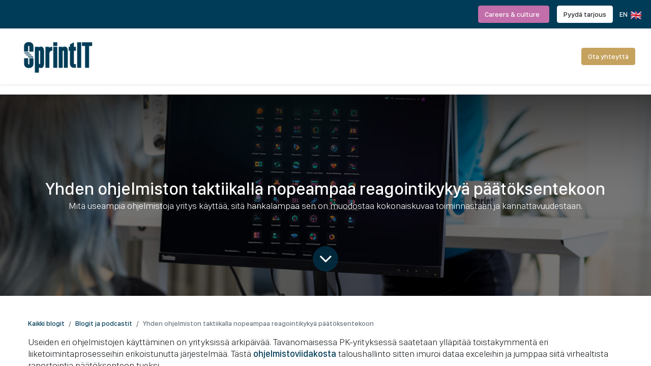

--- FILE ---
content_type: text/html; charset=utf-8
request_url: https://www.sprintit.fi/blog/blogit-ja-podcastit-3/post/yksi_jarjestelma_nopeampi_reagointikyky
body_size: 16369
content:
<!DOCTYPE html>
<html lang="fi-FI" data-website-id="1" data-main-object="blog.post(169,)" data-add2cart-redirect="1">
    <head>
            <title>SprintIT blogi | Nopeampaa reagointikykyä päätöksentekoon</title>
        <meta charset="utf-8"/>
        <meta http-equiv="X-UA-Compatible" content="IE=edge,chrome=1"/>
        <meta name="viewport" content="width=device-width, initial-scale=1"/>
                
                <script type="text/javascript">(function(w,d,s,l,i){w[l]=w[l]||[];w[l].push({'gtm.start':
                    new Date().getTime(),event:'gtm.js'});var f=d.getElementsByTagName(s)[0],
                    j=d.createElement(s),dl=l!='dataLayer'?'&l='+l:'';j.async=true;j.src=
                    'https://www.googletagmanager.com/gtm.js?id='+i+dl;f.parentNode.insertBefore(j,f);
                    })(window,document,'script','dataLayer','GTM-MLL7SH9');
                </script>
                
    <meta name="generator" content="Odoo"/>
    <meta name="description" content="Onko yrityksessäsi käytössä useita ohjelmistoja liiketoiminnan ohjaamiseen? Lue mitä hyötyjä saat keskittämisestä: mm. reagointikykyä ja ajantasaista tietoa."/>
    <meta name="keywords" content="liiketoiminnan ennustaminen, ohjelmistot, nopeampaa reagoinitkykyä, pk-yrityksen tarpeet"/>
      
            <meta property="og:type" content="article"/>
            <meta property="og:title" content="SprintIT blogi | Nopeampaa reagointikykyä päätöksentekoon"/>
            <meta property="og:site_name" content="SprintIT Odoo ERP partner"/>
            <meta property="og:url" content="https://www.sprintit.fi/blog/blogit-ja-podcastit-3/post/yksi_jarjestelma_nopeampi_reagointikyky"/>
            <meta property="og:image" content="https://www.sprintit.fi/web/image/197837-c6105e89/Odoo_on_screen.jpg"/>
            <meta property="og:description" content="Onko yrityksessäsi käytössä useita ohjelmistoja liiketoiminnan ohjaamiseen? Lue mitä hyötyjä saat keskittämisestä: mm. reagointikykyä ja ajantasaista tietoa."/>
            <meta property="article:published_time" content="2020-03-24 14:45:23"/>
            <meta property="article:modified_time" content="2025-08-26 11:31:31.420983"/>
              <meta property="article:tag" content="ERP"/>
              <meta property="article:tag" content="Taloushallinto"/>
      
          <meta name="twitter:card" content="summary_large_image"/>
          <meta name="twitter:title" content="SprintIT blogi | Nopeampaa reagointikykyä päätöksentekoon"/>
          <meta name="twitter:image" content="https://www.sprintit.fi/web/image/197837-c6105e89/Odoo_on_screen.jpg"/>
          <meta name="twitter:site" content="@sprintitoy?lang=fi"/>
          <meta name="twitter:description" content="Onko yrityksessäsi käytössä useita ohjelmistoja liiketoiminnan ohjaamiseen? Lue mitä hyötyjä saat keskittämisestä: mm. reagointikykyä ja ajantasaista tietoa."/>
    <link rel="canonical" href="https://www.sprintit.fi/blog/blogit-ja-podcastit-3/post/yksi_jarjestelma_nopeampi_reagointikyky"/>
    <link rel="preconnect" href="https://fonts.gstatic.com/" crossorigin=""/>
        <link type="image/x-icon" rel="shortcut icon" href="/web/image/website/1/favicon?unique=3adbf8a"/>
        <link rel="preload" href="/web/static/src/libs/fontawesome/fonts/fontawesome-webfont.woff2?v=4.7.0" as="font" crossorigin=""/>
        <link type="text/css" rel="stylesheet" href="/web/assets/651824-f47ca56/1/web.assets_frontend.min.css" data-asset-bundle="web.assets_frontend" data-asset-version="f47ca56"/>
            <script src="/sprintit_cookie_bar_improvements/static/src/js/sprintit_cookie_bar_improvements_head.js"></script>
        <script id="web.layout.odooscript" type="text/javascript">
            var odoo = {
                csrf_token: "39750b7be724e8083618592769f765a0f4dd5408o1801451101",
                debug: "",
            };
        </script>
        <script type="text/javascript">
            odoo.__session_info__ = {"is_admin": false, "is_system": false, "is_website_user": true, "user_id": false, "is_frontend": true, "profile_session": null, "profile_collectors": null, "profile_params": null, "show_effect": false, "bundle_params": {"lang": "en_US", "website_id": 1}, "translationURL": "/website/translations", "cache_hashes": {"translations": "753c3485490bb634114c6b83060d1b8065fb1ea7"}, "geoip_country_code": null, "geoip_phone_code": null, "lang_url_code": "fi_FI"};
            if (!/(^|;\s)tz=/.test(document.cookie)) {
                const userTZ = Intl.DateTimeFormat().resolvedOptions().timeZone;
                document.cookie = `tz=${userTZ}; path=/`;
            }
        </script>
        <script defer="defer" type="text/javascript" src="/web/assets/578484-11348db/1/web.assets_frontend_minimal.min.js" data-asset-bundle="web.assets_frontend_minimal" data-asset-version="11348db"></script>
        <script defer="defer" type="text/javascript" data-src="/web/assets/622747-67c4d70/1/web.assets_frontend_lazy.min.js" data-asset-bundle="web.assets_frontend_lazy" data-asset-version="67c4d70"></script>
        
        
        <script src="https://cdn.jsdelivr.net/gh/vepasto/finnish-hyphenator/dist/finnishhyphenator.min.js"></script>
        <link rel="stylesheet" type="text/css" href="https://cdn.jsdelivr.net/gh/igorolhovskisprintit/sprintit_css_js@3.6/main.css"/>
        <script src="/web/static/lib/jquery/jquery.js"></script>
        <script src="https://cdn.jsdelivr.net/gh/igorolhovskisprintit/sprintit_css_js@2.9/main.js"></script>
    </head>
    <body>
  
                
                <noscript>
                    <iframe height="0" width="0" style="display:none;visibility:hidden" src="https://www.googletagmanager.com/ns.html?id=GTM-MLL7SH9"></iframe>
                </noscript>
                
        <div id="wrapwrap" class="   ">
                <header id="top" data-anchor="true" data-name="Header" class="  o_header_standard">
                    
                <div class="oe_structure oe_structure_solo" id="oe_structure_header_contact_1">
      <section class="s_text_block pt8 pb8 o_colored_level o_cc o_cc3" data-snippet="s_text_block" data-name="Text" style="background-image: none;">
        <div class="container">
          <div class="row align-items-center">
            <div class="col-lg-8 o_colored_level" data-bs-original-title="" title="" aria-describedby="tooltip974097">
              <small data-bs-original-title="" title="" aria-describedby="tooltip265070">
                <span class="text-muted"></span></small><br/></div>
            <div class="col-lg-4 text-lg-end o_colored_level">
              <div class="s_share text-end no_icon_color o_no_link_popover" data-name="Social Media" data-bs-original-title="" title="" aria-describedby="tooltip707293">
                  <a href="https://people.sprintit.fi" class="btn btn-secondary" data-bs-original-title="" title="">Careers &amp; culture&nbsp;&nbsp;</a>&nbsp;&nbsp;
                  <a href="/pyyda-tarjous" class="btn btn-primary" data-bs-original-title="" title="">Pyydä tarjous</a><span class="lang_del_m" style="margin-left: 1px; margin-right: 2px; font-size: 18px;line-height: 18px;">​</span><a style="color:#fff;line-height: 22px;position:relative;top:1px;" href="https://www.sprintit.global" title="In English">&nbsp;EN<img style="margin-left: 6px;" src="/web/image/246521-f60dc88f/en.png" loading="lazy"/></a>
                  </div>
            </div>
          </div>
        </div>
      </section>
    </div>
    <nav data-name="Navbar" class="navbar navbar-expand-lg navbar-light o_colored_level o_cc shadow-sm">
        
            <div id="top_menu_container" class="container">
                
    <a href="/" class="navbar-brand logo ">
            
            <span role="img" aria-label="Logo of SprintIT Odoo ERP partner" title="SprintIT Odoo ERP partner"><img src="/web/image/website/1/logo/SprintIT%20Odoo%20ERP%20partner?unique=3adbf8a" class="img img-fluid" width="95" height="40" alt="SprintIT Odoo ERP partner" loading="lazy"/></span>
        </a>
    
                
  <button type="button" data-bs-toggle="collapse" data-bs-target="#top_menu_collapse" class="navbar-toggler ">
    <span class="navbar-toggler-icon o_not_editable"></span>
  </button>
                
    <div class="oe_structure oe_structure_solo d-block d-lg-none"><font class="text-o-color-4">​</font><section class="s_text_block o_colored_level" data-snippet="s_text_block" data-name="Text" style="background-image: none;">
        <div class="container">
          <a href="/contactus" class="_cta btn btn-primary" data-bs-original-title="" title="" aria-describedby="popover702078"><font style="" class="text-white">Ota yhteyttä</font></a>
          <a></a>
          <br/>
        </div>
      </section>
      </div>
                
                <div id="top_menu_collapse" class="collapse navbar-collapse ms-lg-3">
    <ul id="top_menu" role="menu" class="nav navbar-nav o_menu_loading flex-grow-1">
        
                        
    <li role="presentation" class="nav-item">
        <a role="menuitem" href="/palvelumme" class="nav-link ">
            <span>PALVELUMME</span>
        </a>
    </li>
    <li class="nav-item dropdown  ">
        <a data-bs-toggle="dropdown" href="#" class="nav-link dropdown-toggle ">
            <span>TOIMIALAT</span>
        </a>
        <ul class="dropdown-menu" role="menu">
    <li role="presentation" class="">
        <a role="menuitem" href="/odoo-vahittaiskauppa" class="dropdown-item ">
            <span>Vähittäiskauppa</span>
        </a>
    </li>
    <li role="presentation" class="">
        <a role="menuitem" href="/odoo-tukkukauppa" class="dropdown-item ">
            <span>Tukkukauppa</span>
        </a>
    </li>
    <li role="presentation" class="">
        <a role="menuitem" href="/odoo-valmistava-teollisuus" class="dropdown-item ">
            <span>Valmistava teollisuus</span>
        </a>
    </li>
    <li role="presentation" class="">
        <a role="menuitem" href="/odoo-asiantuntijaorganisaatio" class="dropdown-item ">
            <span>Asiantuntijaorganisaatio</span>
        </a>
    </li>
    <li role="presentation" class="">
        <a role="menuitem" href="/odoo-tilitoimistoille" class="dropdown-item ">
            <span>Odoo tilitoimistoille</span>
        </a>
    </li>
        </ul>
    </li>
    <li class="nav-item dropdown  position-static">
        <a data-bs-toggle="dropdown" href="#" class="nav-link dropdown-toggle o_mega_menu_toggle">
            <span>ODOO ERP TOIMINNANOHJAUS</span>
        </a>
        <div data-name="Mega Menu" class="dropdown-menu o_mega_menu o_no_parent_editor dropdown-menu-left dropdown-menu-start"><section class="s_mega_menu_multi_menus py-4 o_colored_level pt32" data-snippet="s_mega_menu_multi_menus" data-name="Multi-Menus" id="Myynti" data-anchor="true" style="background-image: none; background-color: white !important;" data-bs-original-title="" title="" aria-describedby="tooltip350167">
                <div class="container">
                    <div class="row" data-bs-original-title="" title="" aria-describedby="tooltip278522">
                        <div class="py-2 text-center o_colored_level col-lg-2">
                            <p>
                                <span class="fa fa-folder-open fa-1x me-2"></span><font style="font-size: 18px;">Odoo ERP</font></p>
                            <nav class="nav flex-column" data-bs-original-title="" title="" aria-describedby="tooltip459669">
                                <a href="/odoo" class="nav-link oe_unremovable" data-name="Menu Item" data-bs-original-title="" title="" spellcheck="false">Mikä Odoo?</a><a href="/odoo-erp-toiminnanohjaus" class="nav-link oe_unremovable" data-name="Menu Item" data-bs-original-title="" title="" spellcheck="true">Miksi Odoo?</a><a href="https://www.sprintit.fi/odoo-raportointi?_gl=1*119fpyg*_up*MQ..*_ga*MTA4ODczNjI2OS4xNzM2ODYyMjc4*_ga_LPCNYLD169*MTczNjg2MjI3OC4xLjEuMTczNjg2MjI5NS4wLjAuMA.." class="nav-link oe_unremovable" data-name="Menu Item" data-bs-original-title="" title="" spellcheck="true">Raportointi</a><a href="https://www.sprintit.fi/odoo-integraatiot?_gl=1*119fpyg*_up*MQ..*_ga*MTA4ODczNjI2OS4xNzM2ODYyMjc4*_ga_LPCNYLD169*MTczNjg2MjI3OC4xLjEuMTczNjg2MjI5NS4wLjAuMA.." class="nav-link oe_unremovable" data-name="Menu Item" data-bs-original-title="" title="" spellcheck="true">Integraatiot</a><a href="https://www.sprintit.fi/odoo-apps?_gl=1*119fpyg*_up*MQ..*_ga*MTA4ODczNjI2OS4xNzM2ODYyMjc4*_ga_LPCNYLD169*MTczNjg2MjI3OC4xLjEuMTczNjg2MjI5NS4wLjAuMA.." class="nav-link oe_unremovable" data-name="Menu Item" spellcheck="true" data-bs-original-title="" title="">SprintIT:n lisämoduulit</a><a class="oe_unremovable"></a>
                            </nav>
                        </div><div class="py-2 text-center o_colored_level col-lg-2" data-bs-original-title="" title="" aria-describedby="tooltip402982">
                            <p>
                                <span class="fa fa-1x fa-line-chart me-2"></span>
                                <font style="font-size: 18px;">Myynti</font></p>
                            <nav class="nav flex-column" data-bs-original-title="" title="" aria-describedby="tooltip445942">
                                <a href="/odoo-crm-myynti-ja-asiakkuudenhallinta" class="nav-link oe_unremovable" data-name="Menu Item" spellcheck="false" data-bs-original-title="" title="">CRM | Myynti</a>
                                <a href="/odoo-verkkokauppa" class="nav-link oe_unremovable" data-name="Menu Item" data-bs-original-title="" title="">Verkkokauppa</a>
                                <a href="/odoo-kassajarjestelma-pos" class="nav-link oe_unremovable" data-name="Menu Item" data-bs-original-title="" title=""> POS | Kassajärjestelmä<br></a>
                            </nav>
                        </div>
                        <div class="py-2 text-center pb4 o_colored_level col-lg-2" data-bs-original-title="" title="" aria-describedby="tooltip704119">
                            <p>
                                <span class="fa fa-gears fa-1x me-2"></span>
                                <font style="font-size: 18px;">Toimitusketju</font></p>
                            <nav class="nav flex-column" data-bs-original-title="" title="" aria-describedby="tooltip969840"><a href="/odoo-tuotannonohjaus" class="nav-link oe_unremovable" data-name="Menu Item" data-bs-original-title="" title="">Tuotannonohjaus</a><a href="/odoo-hankinta" class="nav-link oe_unremovable" data-name="Menu Item" data-bs-original-title="" title="">Hankinta</a>
                                <a href="/odoo-varastonhallinta" class="nav-link oe_unremovable" data-name="Menu Item" data-bs-original-title="" title="">Varastot</a><a href="https://sprintit.fi/odoo-apps/sprintit-unifaun-connector-124?_gl=1*1qqkcrn*_up*MQ..*_ga*NDgwNzEyODMyLjE3NTQ5MDI0MDY.*_ga_LPCNYLD169*czE3NTQ5MDI0MDUkbzEkZzEkdDE3NTQ5MDI4OTUkajYwJGwwJGgw" class="nav-link oe_unremovable" data-name="Menu Item" data-bs-original-title="" title="">Kuljetukset</a><a href="https://www.sprintit.fi/valmis-odoo-ratkaisu-eu-n-metsakatoasetukseen-eudr" class="nav-link oe_unremovable" data-name="Menu Item" data-bs-original-title="" title="">EUDR-metsäkatoasetus</a><a class="oe_unremovable"></a><br></nav>
                        </div>
                        <div class="py-2 text-center o_colored_level col-lg-2" data-bs-original-title="" title="" aria-describedby="tooltip786614">
                            <p>
                                <span class="fa me-2 fa-1x fa-user me-2 fa-1x" data-bs-original-title="" title="" aria-describedby="tooltip378892"></span><font style="font-size: 18px;">Projektit ja palvelut</font></p>
                            <nav class="nav flex-column">
                                <a href="https://www.sprintit.fi/odoo-projektinhallinta?_gl=1*pg8ias*_up*MQ..*_ga*MTAzMzA2MDUxOS4xNzQ2MTc0NTk3*_ga_LPCNYLD169*MTc0NjE3NDU5Ny4xLjEuMTc0NjE3NDczNy4wLjAuMA.." class="nav-link oe_unremovable" data-name="Menu Item" spellcheck="false" data-bs-original-title="" title="">Projektinhallinta</a><a href="https://www.sprintit.fi/odoo-kenttatyo-kenttahuolto?_gl=1*3zu5qm*_up*MQ..*_ga*MTg0ODUyNzIwNy4xNzE1MTQ5OTAy*_ga_LPCNYLD169*MTcxNTE0OTkwMi4xLjEuMTcxNTE0OTk4Ni4wLjAuMA.." class="nav-link oe_unremovable" data-name="Menu Item" spellcheck="false" data-bs-original-title="" title="">Field Service (Kenttähuolto)</a><a class="oe_unremovable" data-bs-original-title="" title=""><br></a>
                            </nav>
                        </div><div class="py-2 text-center o_colored_level col-lg-2" data-bs-original-title="" title="" aria-describedby="tooltip786614">
                            <p>
                                <span class="fa me-2 fa-1x fa-euro me-2 fa-1x" data-bs-original-title="" title="" aria-describedby="tooltip158283"></span>
                                <font style="font-size: 18px;" data-bs-original-title="" title="" aria-describedby="tooltip43706">Taloushallinto</font></p>
                            <nav class="nav flex-column">
                                <a href="https://www.sprintit.fi/odoo-taloushallinto?_gl=1*jhuizh*_up*MQ..*_ga*MzA0NjQyNjE0LjE3NDYxNzQ0OTc.*_ga_LPCNYLD169*MTc0NjE3NDQ5Ny4xLjAuMTc0NjE3NDQ5Ny4wLjAuMA.." class="nav-link oe_unremovable" data-name="Menu Item" data-bs-original-title="" title="">Suomalainen taloushallinto</a><a href="https://www.sprintit.fi/odoo-palkkahallinto-ohjelmisto?_gl=1*87lluw*_up*MQ..*_ga*NTkwNjY0MjYxLjE3NDYxNzU0MTY.*_ga_LPCNYLD169*MTc0NjE3NTQxNS4xLjAuMTc0NjE3NTQxNS4wLjAuMA.." class="nav-link oe_unremovable" data-name="Menu Item" data-bs-original-title="" title="">Palkkahallinto</a>
                                <a href="https://www.sprintit.fi/opas-taloushallinto-lataa?_gl=1*87lluw*_up*MQ..*_ga*NTkwNjY0MjYxLjE3NDYxNzU0MTY.*_ga_LPCNYLD169*MTc0NjE3NTQxNS4xLjAuMTc0NjE3NTQxNS4wLjAuMA.." class="nav-link oe_unremovable" data-name="Menu Item" data-bs-original-title="" title="">Vertaile taloushallinnon ohjelmistoja</a><a href="https://www.sprintit.fi/kasvun-tyokalut-podcast?_gl=1*87lluw*_up*MQ..*_ga*NTkwNjY0MjYxLjE3NDYxNzU0MTY.*_ga_LPCNYLD169*MTc0NjE3NTQxNS4xLjAuMTc0NjE3NTQxNS4wLjAuMA.." class="nav-link oe_unremovable" data-name="Menu Item" data-bs-original-title="" title="">Kasvun työkalut -podcast</a>
                            </nav>
                        </div><div class="py-2 text-center o_colored_level col-lg-2" data-bs-original-title="" title="" aria-describedby="tooltip786614">
                            <p>
                                <span class="fa fa-info me-2 fa-1x" data-bs-original-title="" title="" aria-describedby="tooltip158283"></span><font style="font-size: 18px;" data-bs-original-title="" title="" aria-describedby="tooltip43706">Lisätietoa Odoosta</font></p>
                            <nav class="nav flex-column">
                                <a href="/usein-kysytyt-kysymykset" class="nav-link oe_unremovable" data-name="Menu Item" data-bs-original-title="" title="">UKK - Usein Kysytyt Kysymykset</a><a href="https://www.sprintit.fi/odoo-ohjeet?_gl=1*87lluw*_up*MQ..*_ga*NTkwNjY0MjYxLjE3NDYxNzU0MTY.*_ga_LPCNYLD169*MTc0NjE3NTQxNS4xLjAuMTc0NjE3NTQxNS4wLjAuMA.." class="nav-link oe_unremovable" data-name="Menu Item" data-bs-original-title="" title="">Ohjeita</a>
                                <a href="https://www.sprintit.fi/odoo-webinaarit?_gl=1*87lluw*_up*MQ..*_ga*NTkwNjY0MjYxLjE3NDYxNzU0MTY.*_ga_LPCNYLD169*MTc0NjE3NTQxNS4xLjAuMTc0NjE3NTQxNS4wLjAuMA.." class="nav-link oe_unremovable" data-name="Menu Item" data-bs-original-title="" title="">Webinaarit &amp; demot</a><a href="https://www.sprintit.fi/usein-kysytyt-kysymykset?_gl=1*h2egdb*_up*MQ..*_ga*MTIxNjg5Njg3Ni4xNzQ5NzE1MTU4*_ga_LPCNYLD169*czE3NDk3MTUxNTgkbzEkZzAkdDE3NDk3MTUxNTgkajYwJGwwJGgw" class="nav-link oe_unremovable" data-name="Menu Item" data-bs-original-title="" title=""><br></a>
                            </nav>
                        </div>
                    </div>
                </div>
            </section></div>
    </li>
    <li class="nav-item dropdown  ">
        <a data-bs-toggle="dropdown" href="#" class="nav-link dropdown-toggle ">
            <span>REFERENSSIT</span>
        </a>
        <ul class="dropdown-menu" role="menu">
    <li role="presentation" class="">
        <a role="menuitem" href="https://sprintit.fi/odoo-kokemuksia" class="dropdown-item ">
            <span>Odoo-kokemuksia</span>
        </a>
    </li>
    <li role="presentation" class="">
        <a role="menuitem" href="https://sprintit.fi/customers" class="dropdown-item ">
            <span>Aakkosittain ja toimialoittain</span>
        </a>
    </li>
    <li role="presentation" class="">
        <a role="menuitem" href="https://sprintit.fi/kaikki-odoo-asiakkaat" class="dropdown-item ">
            <span>Kaikki asiakkaat</span>
        </a>
    </li>
        </ul>
    </li>
    <li role="presentation" class="nav-item">
        <a role="menuitem" href="/blog" class="nav-link ">
            <span>BLOGI</span>
        </a>
    </li>
    <li class="nav-item dropdown  ">
        <a data-bs-toggle="dropdown" href="#" class="nav-link dropdown-toggle ">
            <span>MEILLE TÖIHIN</span>
        </a>
        <ul class="dropdown-menu" role="menu">
    <li role="presentation" class="">
        <a role="menuitem" href="https://people.sprintit.fi/jobs" class="dropdown-item ">
            <span>Avoimet työpaikat</span>
        </a>
    </li>
    <li role="presentation" class="">
        <a role="menuitem" href="https://people.sprintit.fi/" class="dropdown-item ">
            <span>Urasivut ja tarinat (EN)</span>
        </a>
    </li>
        </ul>
    </li>
  <li class="nav-item ms-lg-3 divider d-none"></li>
  
  <li class="o_wsale_my_cart align-self-md-start d-none nav-item ms-lg-3">
    <a href="/shop/cart" class="nav-link">
      <span>Ostoskori</span>
      <sup class="my_cart_quantity badge text-bg-primary" data-order-id="">0</sup>
    </a>
  </li>
                        
            <li class="nav-item ms-lg-auto o_no_autohide_item">
                <a href="/web/login" class="nav-link">Kirjaudu sisään</a>
            </li>
                        
        
        
                    
    </ul>
                    
                    
    <div class="oe_structure oe_structure_solo d-none d-lg-block ms-3"><font class="text-o-color-4">​</font><section class="s_text_block o_colored_level" data-snippet="s_text_block" data-name="Text" style="background-image: none;">
        <div class="container">
          <a href="/contactus" class="_cta btn btn-primary" data-bs-original-title="" title="" aria-describedby="popover702078"><font style="" class="text-white">Ota yhteyttä</font></a>
          <a></a>
          <br/>
        </div>
      </section>
      </div>
                </div>
            </div>
        
    </nav>
    
        </header>
                <main>
                    
        <div id="wrap" class="js_blog website_blog">
            
    
    <section id="o_wblog_post_top">
      <div id="title" class="blog_header">
  <div data-name="Blogikirjoituksen kansi" style="" data-use_size="True" data-use_filters="True" class="o_record_cover_container d-flex flex-column h-100 o_colored_level o_cc o_cc3 o_cc o_half_screen_height o_record_has_cover  o_wblog_post_page_cover">
    <div class="o_record_cover_component o_record_cover_image o_we_snippet_autofocus" style="background-image: url(/web/image/403338-a1b9f79c/Odoo16_darkmode.jpg);">
      
    </div>
    <div style="opacity: 0.6;" class="o_record_cover_component o_record_cover_filter oe_black"></div>
    
          <div class="container text-center position-relative h-100 d-flex flex-column flex-grow-1 justify-content-around">
            <div class="o_wblog_post_title  ">
              <div id="o_wblog_post_name" class="o_editable_no_shadow" data-oe-expression="blog_post.name" placeholder="Blogikirjoituksen otsikko" data-blog-id="169">Yhden ohjelmiston taktiikalla nopeampaa reagointikykyä päätöksentekoon</div>
              <div id="o_wblog_post_subtitle" class="o_editable_no_shadow" placeholder="Alaotsikko">Mitä useampia ohjelmistoja yritys käyttää, sitä hankalampaa  sen on muodostaa kokonaiskuvaa toiminnastaan ja kannattavuudestaan.</div>
            </div>
            <a id="o_wblog_post_content_jump" href="#o_wblog_post_main" class="css_editable_mode_hidden justify-content-center align-items-center rounded-circle mx-auto mb-5 link-decoration-none">
              <i class="fa fa-angle-down fa-3x text-white" aria-label="To blog content" title="To blog content"></i>
            </a>
          </div>
        
  </div>
      </div>
    </section>
    <section id="o_wblog_post_main" class="container pt-4 pb-5 ">
      
      
      <div class="o_container_small">
        <div class="d-flex flex-column flex-lg-row">
          <div id="o_wblog_post_content" class=" o_container_small w-100 flex-shrink-0">
    <nav aria-label="murupolku" class="breadcrumb flex-nowrap py-0 px-0 css_editable_mode_hidden mb-3 bg-transparent">
        <li class="breadcrumb-item"><a href="/blog">Kaikki blogit</a></li>
        <li class="breadcrumb-item">
            <a href="/blog/blogit-ja-podcastit-3">Blogit ja podcastit</a>
        </li>
        <li class="breadcrumb-item text-truncate active"><span>Yhden ohjelmiston taktiikalla nopeampaa reagointikykyä päätöksentekoon</span></li>
    </nav>
    <div data-editor-message="KIRJOITA TÄHÄN TAI RAAHAA RAKENNUSPALIKOITA" class="o_wblog_post_content_field   o_wblog_read_text"><p><span style="font-size: 18px;">Useiden eri ohjelmistojen käyttäminen on yrityksissä arkipäivää. Tavanomaisessa PK-yrityksessä saatetaan ylläpitää toistakymmentä eri liiketoimintaprosesseihin erikoistunutta järjestelmää. Tästä </span><a href="/blog/blogit-ja-podcastit-5/post/kuinka-monta-it-jarjestelmaa-yritys-tarvitsee"><b data-bs-original-title="" title="" aria-describedby="tooltip482896" style="font-size: 18px;">ohjelmistoviidakosta</b></a><span style="font-size: 18px;"> taloushallinto sitten imuroi dataa exceleihin ja jumppaa siitä virhealtista raportointia päätöksenteon tueksi.</span></p>







<p><span style="font-size: 18px;">Mitä useampia ohjelmistoja yritys käyttää, sitä hankalampaa sen on muodostaa kokonaiskuvaa toiminnastaan ja kannattavuudestaan. Kun samoja tietoja ylläpidetään monessa paikassa, tiedon täsmäyttäminen on hidasta manuaalista työtä. Inhimillisten virheiden määrä kasvaa eikä tieto ole enää luotettavaa.<br><br></span></p>







<h2>Jos taloushallinnon tiedot ovat useissa eri järjestelmissä, reagointikyky hidastuu</h2>







<p><br><span style="font-size: 18px;">Jos yritys käyttää taloushallintoon erillistä tilitoimiston ohjelmistoa, on tyypillistä, että toiminnan kannattavuus- ja kirjanpitoluvut saadaan käyttöön ja päätöksenteon tueksi vasta viikkojen tai jopa kuukausien päästä. Nopea reagointi muuttuviin tilanteisiin on silloin luonnollisesti mahdotonta ja yrityksessä tehdään helposti vääriä johtopäätöksiä.</span></p>







<p><span style="font-size: 18px;">Pelkästään taloushallinnon tehtävät hoidetaan monissa yrityksissä usean eri sovelluksen avulla. Käytössä saattaa olla oma ohjelmisto:</span></p>







<ul><li><span style="font-size: 18px;">ostolaskuille </span></li><li><span style="font-size: 18px;">kulu- ja matkalaskuille </span></li><li><span style="font-size: 18px;">laskutukseen</span></li><li><span style="font-size: 18px;">kirjanpitoon</span></li><li><span style="font-size: 18px;">raportointiin</span></li><li><span style="font-size: 18px;">pankkiliittymään ja verkkopankkiin</span></li><li><span style="font-size: 18px;">käyttöomaisuuskirjanpitoon</span></li><li><span style="font-size: 18px;">kassavirtaennusteiseiin sekä </span></li><li><span style="font-size: 18px;">budjetointiin ja ennustamiseen</span></li></ul>







<h2><br>Yhden järjestelmän taktiikalla tehokkaammin, paremmin, nopeammin</h2>







<p><br><span style="font-size: 18px;">On olemassa myös toisenlainen ratkaisu. Kaikkia yrityksen liiketoimintaprosesseja, taloushallinto mukaan lukien, voidaan ajaa yhdessä paikassa.  </span></p>







<p><font style="font-size: 18px;">Kun taloushallintoa ei käsitellä muista liiketoimintaprosesseista erillään olevana yksikkönä, sen tehtävät ovat aina tiiviisti linkitettyinä yrityksen muihin prosesseihin. Taloushallinnon työntekijöiden ja koko organisaation työ helpottuu ja nopeutuu. Lisäksi manuaalinen työ vähenee, kun rutiinitehtävät, kuten ostolaskujen ja tiliotteiden käsittely, voidaan automatisoida.</font></p>







<h4></h4>







<p><span style="font-size: 18px;">Eri järjestelmien karsiminen ja toimintojen linkittäminen keskenään samassa järjestelmässä mahdollistaa keskittymisen aidosti lisäarvoa tuottavaan työhön. Esimerkiksi kirjanpitäjän rutiinityöroolia on mahdollisuus kehittää liiketoiminnan kehitykseen ja konsultoivaan suuntaan.<br><br>Tutustu <strong><u><a href="/kasvun-tyokalut-podcast">Kasvun työkalut -podcastiimme</a></u></strong>, jossa pureudumme yhden järjestelmän hienouksiin tarkemmin!</span><br><br></p>







<h2>Odoo kattaa kaikki PK-yrityksen tarpeet - markkinoinnista kirjanpitoon</h2>







<p><br><span style="font-size: 18px;">Odoolla eri liiketoimintaprosessit toimivat saumattomasti yhdessä ohjelmassa liidistä myyntilaskuun ja ostotarjouksesta tavaran toimitukseen asiakkaalle. Myös taloudellinen tieto on jatkuvasti ajan tasalla, sillä Odoossa vahvistetut liiketoimintatapahtumat siirtyvät reaaliajassa myös kirjanpitoon.</span></p>







<p></p>







<p><span style="font-size: 18px;">SprintIT on rakentanut Odooseen Suomen kirjanpitolainsäädännön mukaisen taloushallinnon kokonaisuuden. SprintIT taloushallinnon laajennuspaketin avulla liität Odoo-toiminnanohjausjärjestelmääsi mm. seuraavat:</span></p>







<ul><li><span style="font-size: 18px;">suomalaisen tilikartan, tuloslaskelman, taseen ja kuukausittaiset veroraportit</span></li><li><span style="font-size: 18px;">verkkolaskutuksen (sis. PEPPOL)</span></li><li><span style="font-size: 18px;">laskujen kierrätyksen</span></li><li><span style="font-size: 18px;">pankkiliittymän (sähköiset tiliotteet, suomalaiset viitesuoritukset sekä maksatus)</span></li><li><span style="font-size: 18px;">kulu- ja matkalaskut sekä niiden maksatus</span></li><li><span style="font-size: 18px;">OmaVero- ja tulorekisteriliittymät</span></li><li><span style="font-size: 18px;">tilinpäätöstyökalut</span></li><li><span style="font-size: 18px;">lokalisoidun palkkahallinnon</span></li></ul>
<p><font class="text-black"></font><span style="font-size: 18px;">SprintIT Odoo taloushallinnon laajennuspakettion modernin talousjohtajan valinta. Taloushallinnon digitalisointia varten paketissa on jo mahdollista </span><b><a href="/blog/odoo-6/post/taloushallinnon_automatisointi" style="text-decoration-line: underline;"><span data-bs-original-title="" title="" aria-describedby="tooltip43762" style="font-size: 18px;">automatisoida suuri osa taloushallinnon rutiineista</span></a><u style="font-size: 18px;">.</u></b><span style="font-size: 18px;"> Kehitämme uusia ominaisuuksia jatkuvasti ja vanhat ominaisuudet päivitetään Odoon vuosittain julkaistavaan uuteen versioon.<br><br></span></p>







<section class="s_text_image pb32 o_colored_level pt0" data-snippet="s_text_image" data-name="Text - Image" style="background-image: none;">
        <div class="container">
            <div class="row align-items-start">
                <div class="col-lg-6 pt16 pb16 o_colored_level">
                    <p><b><font style="font-size: 18px;">Asiantuntija:<br>Konsta Aavaranta, talousjohtaja ja tuoteomistaja</font></b></p>
                    <p style="text-align: left;"><span style="font-size: 18px;">Konsta vastaa meillä Odoon taloushallinnon ominaisuuksien kehityksestä, myynnistä, kumppanuuksista, käyttöönotoista ja asiakastuesta. Konstan ja tiimin näpeistä on syntynyt Suomeen lokalisoitu Odoo-taloushallinnon laajennuspaketti.</span></p><p style="text-align: left;"><span style="font-size: 18px;">Konstalla on monipuolinen kokemus niin taloushallinnon johto- ja asiantuntijatehtävistä kuin myös eri ERP-järjestelmistä. Hän vastaa SprintIT:n omasta taloushallinnosta ja sen kehittämisestä. Hän kokee työssään tärkeimmäksi asiaksi löytää asiakkaiden haasteisiin käytännöllisiä ratkaisuja, jotka vapauttavat heidän aikaansa merkitykselliseen ja lisäarvoa tuottavaan työhön.</span></p><p style="text-align: left;"><span style="font-size: 18px;">Monipuolisen työkokemuksen ansiosta Konsta ymmärtää ja osaa keskustella asiakkaiden kanssa taloushallinnosta ja liiketoiminnasta heidän kielellään.  </span></p>
                </div>
                <div class="pb16 o_colored_level pt16 col-lg-6">
                    <img src="/web/image/436023-45f12cbc/Webinaari3.jpg" alt="" class="img img-fluid mx-auto o_we_custom_image" style="width: 100% !important;" data-original-id="380621" data-original-src="/web/image/380621-675bccac/Webinaari3.jpg" data-mimetype="image/jpeg" data-resize-width="690" loading="lazy"></div>
            </div>
        </div>
    </section>







<section class="s_call_to_action o_cc o_cc3 pt48 pb24 o_colored_level" data-snippet="s_call_to_action" data-name="Call to Action" style="background-image: none;">
        <div class="container">
            <div class="row">
                <div class="col-lg-9 o_colored_level pb16">
                    <h3 style="margin-left: 1.5em;"><b>Vertaile järjestelmiä ennen kuin sitoudut yhteen!</b><br></h3>
                    <h5 style="margin-left: 1.5em;">   Lataa ilmainen oppaamme, joka sisältää kattavan toiminnallisuuksien vertailutaulukon.</h5>
                </div>
                <div class="o_colored_level col-lg-2 pt24">
                    <p style="text-align: right;">
                        <a href="/odoo-opas-taloushallinto-lataa" class="mb-2 btn btn-primary btn-lg" data-bs-original-title="" title=""><span style="font-size: 18px;">Lataa opas täältä</span></a>
                    </p>
                </div>
            </div>
        </div>
    </section>







<h5><br></h5></div>

    <div class="css_editable_mode_hidden text-muted">
        <div>
      <a href="/blog/blogit-ja-podcastit-3">
        <b>Blogit ja podcastit</b>
      </a>
    </div>
  <div>#
                <a class="badge text-primary border me-1 post_link" href="/blog/blogit-ja-podcastit-3/tag/erp-34">ERP</a>
                <a class="badge text-primary border me-1 post_link" href="/blog/blogit-ja-podcastit-3/tag/taloushallinto-46">Taloushallinto</a>
        </div>
    </div>
    <div class="mt-3 mb-3" style="font-size: 22px;">
      <b>Lue myös nämä</b>
    </div>
    <div class="container">
        <div class="row">
            <div class="pb-4 col-12 col-md-6 col-xl-4">
              <article class="o_wblog_post position-relative card rounded" name="blog_post">
                <a href="/blog/blogit-ja-podcastit-3/post/toiminnanohjausjarjestelman_kayttoonotto">
                  <div style="height: 150px;" class="mb-3">
                    <div data-name="Cover" style="" class="o_record_cover_container d-flex flex-column h-100 o_colored_level o_cc    ">
                      <div style="background-image: url(/web/image/197820-4c87e61f/3N1A1045.jpg);" class="o_record_cover_component o_record_cover_image "></div>
                      
                    </div>
                  </div>
                </a>
                <div class="card-body px-2 py-0 mb-2">
                  <a href="/blog/blogit-ja-podcastit-3/post/toiminnanohjausjarjestelman_kayttoonotto" class="d-block link-reset link-decoration-none o_blog_post_title my-0 h6">Toiminnanohjausjärjestelmän käyttöönotto - Miten valita oikea strategia?</a>
                  <a class="link-reset link-decoration-none" href="/blog/blogit-ja-podcastit-3/post/toiminnanohjausjarjestelman_kayttoonotto">
                    <div class="mt-2 o_wblog_normalize_font">Kun arvioit yrityksellesi kustannustehokkainta tai edullisinta tapaa ottaa käyttöön toiminnanohjausjärjestelmä, on tärkeää arvioida ohjelmiston ja projektin kokonaiskustannuksia.</div>
                  </a>
                  <div class="o_wblog_post_short_tag_section d-flex align-items-center flex-wrap pt-2">
                      <a class="badge mb-2 me-1 text-truncate border text-primary post_link o_post_link_js_loaded" href="/blog/blogit-ja-podcastit-3/tag/erp-34">ERP</a>
                  </div>
                </div>
                <div class="card-footer px-2 pb-2">
                  <div class="d-flex small flex-wrap mb-1 w-100">
                    <div class="d-flex flex-wrap align-items-center justify-content-between mx-n2 flex-grow-1">
                      <time class="text-nowrap fw-bold px-2">helmik. 2, 2021</time>
                      <b class="text-nowrap text-truncate px-2">
                        <i class="fa fa-folder-open text-muted"></i>
                        <a href="/blog/blogit-ja-podcastit-3">Blogit ja podcastit</a>
                      </b>
                    </div>
                  </div>
                </div>
              </article>
            </div>
            <div class="pb-4 col-12 col-md-6 col-xl-4">
              <article class="o_wblog_post position-relative card rounded" name="blog_post">
                <a href="/blog/blogit-ja-podcastit-3/post/tehokas_taloushallinnon_raportointi">
                  <div style="height: 150px;" class="mb-3">
                    <div data-name="Cover" style="" class="o_record_cover_container d-flex flex-column h-100 o_colored_level o_cc    ">
                      <div style="background-image: url(/web/image/182743-19c060be/3N1A2128.jpg);" class="o_record_cover_component o_record_cover_image "></div>
                      
                    </div>
                  </div>
                </a>
                <div class="card-body px-2 py-0 mb-2">
                  <a href="/blog/blogit-ja-podcastit-3/post/tehokas_taloushallinnon_raportointi" class="d-block link-reset link-decoration-none o_blog_post_title my-0 h6">Tukeeko taloushallinnon raportointi sinua päätöksenteossa?</a>
                  <a class="link-reset link-decoration-none" href="/blog/blogit-ja-podcastit-3/post/tehokas_taloushallinnon_raportointi">
                    <div class="mt-2 o_wblog_normalize_font">Erityisesti muutostilanteissa taloushallinnon raportointi on tärkeä koko organisaation päätöksentekoa tukeva työkalu. Poikkeustilanteissa kyky tehdä päätöksiä tehokkaasti ja oikea-aikaisesti on tärkeää.</div>
                  </a>
                  <div class="o_wblog_post_short_tag_section d-flex align-items-center flex-wrap pt-2">
                      <a class="badge mb-2 me-1 text-truncate border text-primary post_link o_post_link_js_loaded" href="/blog/blogit-ja-podcastit-3/tag/parhaat-kaytannot-47">Parhaat käytännöt</a>
                      <a class="badge mb-2 me-1 text-truncate border text-primary post_link o_post_link_js_loaded" href="/blog/blogit-ja-podcastit-3/tag/taloushallinto-46">Taloushallinto</a>
                  </div>
                </div>
                <div class="card-footer px-2 pb-2">
                  <div class="d-flex small flex-wrap mb-1 w-100">
                    <div class="d-flex flex-wrap align-items-center justify-content-between mx-n2 flex-grow-1">
                      <time class="text-nowrap fw-bold px-2">toukok. 14, 2020</time>
                      <b class="text-nowrap text-truncate px-2">
                        <i class="fa fa-folder-open text-muted"></i>
                        <a href="/blog/blogit-ja-podcastit-3">Blogit ja podcastit</a>
                      </b>
                    </div>
                  </div>
                </div>
              </article>
            </div>
            <div class="pb-4 col-12 col-md-6 col-xl-4">
              <article class="o_wblog_post position-relative card rounded" name="blog_post">
                <a href="/blog/blogit-ja-podcastit-3/post/tunnetko_liiketoimintasi_sykkeen">
                  <div style="height: 150px;" class="mb-3">
                    <div data-name="Cover" style="" class="o_record_cover_container d-flex flex-column h-100 o_colored_level o_cc o_cc3 o_cc   ">
                      <div style="background-image: url(/web/image/187448-a0998cc3/3N1A1185.jpg);" class="o_record_cover_component o_record_cover_image "></div>
                      
                    </div>
                  </div>
                </a>
                <div class="card-body px-2 py-0 mb-2">
                  <a href="/blog/blogit-ja-podcastit-3/post/tunnetko_liiketoimintasi_sykkeen" class="d-block link-reset link-decoration-none o_blog_post_title my-0 h6">Tunnetko liiketoimintasi sykkeen? Ja osaatko tulkita sitä?</a>
                  <a class="link-reset link-decoration-none" href="/blog/blogit-ja-podcastit-3/post/tunnetko_liiketoimintasi_sykkeen">
                    <div class="mt-2 o_wblog_normalize_font">Miten mittaat oman liiketoimintasi sykkeen? Miten ennustat liiketoimintasi kehittymistä tällä viikolla, ensi viikolla, ensi kuussa? Lue ajatuksemme!</div>
                  </a>
                  <div class="o_wblog_post_short_tag_section d-flex align-items-center flex-wrap pt-2">
                      <a class="badge mb-2 me-1 text-truncate border text-primary post_link o_post_link_js_loaded" href="/blog/blogit-ja-podcastit-3/tag/erp-34">ERP</a>
                      <a class="badge mb-2 me-1 text-truncate border text-primary post_link o_post_link_js_loaded" href="/blog/blogit-ja-podcastit-3/tag/taloushallinto-46">Taloushallinto</a>
                  </div>
                </div>
                <div class="card-footer px-2 pb-2">
                  <div class="d-flex small flex-wrap mb-1 w-100">
                    <div class="d-flex flex-wrap align-items-center justify-content-between mx-n2 flex-grow-1">
                      <time class="text-nowrap fw-bold px-2">toukok. 4, 2020</time>
                      <b class="text-nowrap text-truncate px-2">
                        <i class="fa fa-folder-open text-muted"></i>
                        <a href="/blog/blogit-ja-podcastit-3">Blogit ja podcastit</a>
                      </b>
                    </div>
                  </div>
                </div>
              </article>
            </div>
        </div>
        <div class="row">
            <div class="pb-4 col-12 col-md-6 col-xl-4">
              <article class="o_wblog_post position-relative card rounded" name="blog_post">
                <a href="/blog/blogit-ja-podcastit-3/post/alykas_taloushallinto">
                  <div style="height: 150px;" class="mb-3">
                    <div data-name="Cover" style="" class="o_record_cover_container d-flex flex-column h-100 o_colored_level o_cc o_cc3 o_cc   ">
                      <div style="background-image: url(/web/image/180525-3ba5e254/3N1A2179.jpg);" class="o_record_cover_component o_record_cover_image "></div>
                      
                    </div>
                  </div>
                </a>
                <div class="card-body px-2 py-0 mb-2">
                  <a href="/blog/blogit-ja-podcastit-3/post/alykas_taloushallinto" class="d-block link-reset link-decoration-none o_blog_post_title my-0 h6">Älykäs taloushallinto onnistuu Odoolla</a>
                  <a class="link-reset link-decoration-none" href="/blog/blogit-ja-podcastit-3/post/alykas_taloushallinto">
                    <div class="mt-2 o_wblog_normalize_font">Älykäs taloushallinto vaatii myös käytettävältä ohjelmistolta älykkyttä. Odoolla kaikki katsovat oikeita lukuja oikeaan aikaan.</div>
                  </a>
                  <div class="o_wblog_post_short_tag_section d-flex align-items-center flex-wrap pt-2">
                      <a class="badge mb-2 me-1 text-truncate border text-primary post_link o_post_link_js_loaded" href="/blog/blogit-ja-podcastit-3/tag/avoin-lahdekoodi-38">Avoin lähdekoodi</a>
                      <a class="badge mb-2 me-1 text-truncate border text-primary post_link o_post_link_js_loaded" href="/blog/blogit-ja-podcastit-3/tag/erp-34">ERP</a>
                      <a class="badge mb-2 me-1 text-truncate border text-primary post_link o_post_link_js_loaded" href="/blog/blogit-ja-podcastit-3/tag/taloushallinto-46">Taloushallinto</a>
                  </div>
                </div>
                <div class="card-footer px-2 pb-2">
                  <div class="d-flex small flex-wrap mb-1 w-100">
                    <div class="d-flex flex-wrap align-items-center justify-content-between mx-n2 flex-grow-1">
                      <time class="text-nowrap fw-bold px-2">huhtik. 27, 2020</time>
                      <b class="text-nowrap text-truncate px-2">
                        <i class="fa fa-folder-open text-muted"></i>
                        <a href="/blog/blogit-ja-podcastit-3">Blogit ja podcastit</a>
                      </b>
                    </div>
                  </div>
                </div>
              </article>
            </div>
            <div class="pb-4 col-12 col-md-6 col-xl-4">
              <article class="o_wblog_post position-relative card rounded" name="blog_post">
                <a href="/blog/blogit-ja-podcastit-3/post/investoi_toiminnanohjaukseen_nyt">
                  <div style="height: 150px;" class="mb-3">
                    <div data-name="Cover" style="" class="o_record_cover_container d-flex flex-column h-100 o_colored_level o_cc o_cc3 o_cc   ">
                      <div style="background-image: url(/web/image/198618-6cfce195/3N1A1705.jpg);" class="o_record_cover_component o_record_cover_image "></div>
                      
                    </div>
                  </div>
                </a>
                <div class="card-body px-2 py-0 mb-2">
                  <a href="/blog/blogit-ja-podcastit-3/post/investoi_toiminnanohjaukseen_nyt" class="d-block link-reset link-decoration-none o_blog_post_title my-0 h6">Miksi on järkevää investoida toiminnanohjaukseen nyt?</a>
                  <a class="link-reset link-decoration-none" href="/blog/blogit-ja-podcastit-3/post/investoi_toiminnanohjaukseen_nyt">
                    <div class="mt-2 o_wblog_normalize_font">Korona mullisti koko maailman kaupankäynnin muutamassa kuukaudessa.  Listasimme kolme syytä, miksi juuri nyt on oikea aika investoida toiminnanohjaukseen. </div>
                  </a>
                  <div class="o_wblog_post_short_tag_section d-flex align-items-center flex-wrap pt-2">
                      <a class="badge mb-2 me-1 text-truncate border text-primary post_link o_post_link_js_loaded" href="/blog/blogit-ja-podcastit-3/tag/digitalisaatio-33">Digitalisaatio</a>
                      <a class="badge mb-2 me-1 text-truncate border text-primary post_link o_post_link_js_loaded" href="/blog/blogit-ja-podcastit-3/tag/erp-34">ERP</a>
                  </div>
                </div>
                <div class="card-footer px-2 pb-2">
                  <div class="d-flex small flex-wrap mb-1 w-100">
                    <div class="d-flex flex-wrap align-items-center justify-content-between mx-n2 flex-grow-1">
                      <time class="text-nowrap fw-bold px-2">huhtik. 21, 2020</time>
                      <b class="text-nowrap text-truncate px-2">
                        <i class="fa fa-folder-open text-muted"></i>
                        <a href="/blog/blogit-ja-podcastit-3">Blogit ja podcastit</a>
                      </b>
                    </div>
                  </div>
                </div>
              </article>
            </div>
            <div class="pb-4 col-12 col-md-6 col-xl-4">
              <article class="o_wblog_post position-relative card rounded" name="blog_post">
                <a href="/blog/blogit-ja-podcastit-3/post/taloushallinto_strategian_tukena">
                  <div style="height: 150px;" class="mb-3">
                    <div data-name="Cover" style="" class="o_record_cover_container d-flex flex-column h-100 o_colored_level o_cc o_cc3 o_cc   ">
                      <div style="background-image: url(/web/image/197877-b13f5fe7/3N1A1870.jpg);" class="o_record_cover_component o_record_cover_image "></div>
                      
                    </div>
                  </div>
                </a>
                <div class="card-body px-2 py-0 mb-2">
                  <a href="/blog/blogit-ja-podcastit-3/post/taloushallinto_strategian_tukena" class="d-block link-reset link-decoration-none o_blog_post_title my-0 h6">Onko järjestelmillä roolia yrityksen strategian onnistumisen kanssa?</a>
                  <a class="link-reset link-decoration-none" href="/blog/blogit-ja-podcastit-3/post/taloushallinto_strategian_tukena">
                    <div class="mt-2 o_wblog_normalize_font">Taloushallinnon strategian tehtävänä on luoda edellytykset organisaation kyvylle toteuttaa koko yrityksen strategiaa numeroiden ja faktojen pohjalta.</div>
                  </a>
                  <div class="o_wblog_post_short_tag_section d-flex align-items-center flex-wrap pt-2">
                      <a class="badge mb-2 me-1 text-truncate border text-primary post_link o_post_link_js_loaded" href="/blog/blogit-ja-podcastit-3/tag/digitalisaatio-33">Digitalisaatio</a>
                      <a class="badge mb-2 me-1 text-truncate border text-primary post_link o_post_link_js_loaded" href="/blog/blogit-ja-podcastit-3/tag/taloushallinto-46">Taloushallinto</a>
                  </div>
                </div>
                <div class="card-footer px-2 pb-2">
                  <div class="d-flex small flex-wrap mb-1 w-100">
                    <div class="d-flex flex-wrap align-items-center justify-content-between mx-n2 flex-grow-1">
                      <time class="text-nowrap fw-bold px-2">huhtik. 20, 2020</time>
                      <b class="text-nowrap text-truncate px-2">
                        <i class="fa fa-folder-open text-muted"></i>
                        <a href="/blog/blogit-ja-podcastit-3">Blogit ja podcastit</a>
                      </b>
                    </div>
                  </div>
                </div>
              </article>
            </div>
        </div>
    </div>
          </div>
        </div>
      </div>
    </section>
    <section id="o_wblog_post_footer" class="o_colored_level pt0"></section>
  

            
            <div class="oe_structure oe_empty" id="oe_structure_blog_footer" data-editor-sub-message="Näkyy kaikkien blogien sivuilla" data-editor-message="RAAHAA RAKENNE-ELEMENTTEJÄ TÄHÄN"></div>
  </div>
    
                </main>
                <footer id="bottom" data-anchor="true" data-name="Footer" class="o_footer o_colored_level o_cc ">
                    <div id="footer" class="oe_structure oe_structure_solo">
      <section class="s_text_block pt48 pb16" data-snippet="s_text_block" data-name="Text" style="background-image: none;" data-bs-original-title="" title="" aria-describedby="tooltip322155">
        <div class="container">
          <div class="row">
            <div class="col-lg-2 pb16 o_colored_level" data-bs-original-title="" title="" aria-describedby="tooltip168161">
              <h5>Linkit</h5>
              <ul class="list-unstyled" data-bs-original-title="" title="" aria-describedby="tooltip512186">
                <li class="list-item py-1" data-bs-original-title="" title="" aria-describedby="tooltip4685"><a href="/yritys" data-bs-original-title="" title="">Tietoa meistä</a>&nbsp;</li><li class="list-item py-1" data-bs-original-title="" title="" aria-describedby="tooltip441493"><a href="/ihmiset" data-bs-original-title="" title="">SprintIT:n asiantuntijat</a></li>
                <li class="list-item py-1" data-bs-original-title="" title="" aria-describedby="tooltip224235">
                  <a href="https://people.sprintit.fi/" target="_blank" data-bs-original-title="" title="">Urasivut ja avoimet työpaikat</a>
                  <br/>
                </li>
                <li class="list-item py-1" data-bs-original-title="" title="" aria-describedby="tooltip580987">
                  <a href="/tietoturva" data-bs-original-title="" title="">Tietosuoja</a>
                </li>
                <li class="list-item py-1" data-bs-original-title="" title="" aria-describedby="tooltip580987">
                  <a href="/blog" data-bs-original-title="" title="">Blogi</a></li><li class="list-item py-1" data-bs-original-title="" title="" aria-describedby="tooltip580987"><a href="/kasvun-tyokalut-podcast">Kasvun työkalut -podcast</a></li><li class="list-item py-1" data-bs-original-title="" title="" aria-describedby="tooltip580987"><a href="/odoo-webinaarit">Demot ja webinaarit</a></li>
                <li class="list-item py-1" data-bs-original-title="" title="" aria-describedby="tooltip580987"><br/></li>
              </ul>
              <ul class="list-unstyled">
                <br/>
              </ul>
            </div>
            <div class="col-lg-2 pb16 o_colored_level" data-bs-original-title="" title="" aria-describedby="tooltip1274">
              <h5>ERP-toiminnanohjaus<br/></h5>
              <ul class="list-unstyled" data-bs-original-title="" title="" aria-describedby="tooltip126656">
                <li class="py-1" data-bs-original-title="" title="" aria-describedby="tooltip982820">
                  <a href="/odoo" data-bs-original-title="" title="">Odoo</a></li>
                <li class="py-1">
                  <a href="/odoo-kokemuksia" data-bs-original-title="" title="">Referenssimme</a>
                </li>
                <li class="py-1">
                  <a href="/palvelumme" data-bs-original-title="" title="">Palvelumme</a>
                </li>
                <li class="py-1">
                  <a href="/vahittaiskauppa" data-bs-original-title="" title="">Vähittäiskauppa</a>
                </li>
                <li class="py-1">
                  <a href="/tukkukauppa" data-bs-original-title="" title="">Tukkukauppa</a>
                </li>
                <li class="py-1">
                  <a href="/valmistava-teollisuus" data-bs-original-title="" title="">Valmistava teollisuus</a></li>
                <li class="py-1">
                  <a href="https://www.sprintit.fi/asiantuntijaorganisaatio?_gl=1*1k708h*_up*MQ..*_ga*MTAzODYxNzQzMi4xNzA3ODM0NjMw*_ga_LPCNYLD169*MTcwNzgzNDYzMC4xLjAuMTcwNzgzNDYzMC4wLjAuMA.." data-bs-original-title="" title="">Asiantuntijaorganisaatiot</a>
                </li>
              </ul>
            </div>
            <div class="col-lg-2 pb16 o_colored_level" data-bs-original-title="" title="" aria-describedby="tooltip512870">
              <h5>Seuraa meitä</h5>
              <ul class="list-unstyled" data-bs-original-title="" title="" aria-describedby="tooltip13368">
                <li class="py-1" data-bs-original-title="" title="" aria-describedby="tooltip61396">
                  <br/>
                </li>
                <li class="py-1" data-bs-original-title="" title="" aria-describedby="tooltip61396">
                  <i class="fa fa-1x fa-fw fa-facebook-square me-2" data-bs-original-title="" title="" aria-describedby="tooltip279464" contenteditable="false"></i>
                  <a href="https://www.facebook.com/sprintitoy" target="_blank" data-bs-original-title="" title="">Facebook</a>
                </li>
                <li class="py-1" data-bs-original-title="" title="" aria-describedby="tooltip415172">
                  <i class="fa fa-1x fa-fw me-2 fa-youtube fa-1x me-2" data-bs-original-title="" title="" aria-describedby="tooltip915998" contenteditable="false"></i>
                  <a href="https://www.youtube.com/channel/UCiEK4WTGTeMCy2oG_yQUtTA" target="_blank" data-bs-original-title="" title="">Youtube</a>
                </li>
                <li class="py-1" data-bs-original-title="" title="" aria-describedby="tooltip547782">
                  <i class="fa fa-1x fa-fw fa-linkedin-square me-2" contenteditable="false"></i>
                  <a href="https://www.linkedin.com/company/sprintit-oy/" target="_blank" data-bs-original-title="" title="">Linkedin</a>
                </li>
                <li class="py-1" data-bs-original-title="" title="" aria-describedby="tooltip602174">
                  <i class="fa fa-1x fa-fw fa-instagram me-2" data-bs-original-title="" title="" aria-describedby="tooltip222028" contenteditable="false"></i>
                  <a href="https://www.instagram.com/sprintitpeople/" target="_blank" data-bs-original-title="" title="">Instagram</a>
                </li>
                <li class="py-1" data-bs-original-title="" title="" aria-describedby="tooltip602174">&nbsp;<img class="img-fluid o_we_custom_image fa-1x" src="/web/image/207169-2182311a/itewiki_logo%20%281%29.png" alt="" data-original-id="207169" data-original-src="/web/image/207169-2182311a/itewiki_logo%20%281%29.png" data-mimetype="image/png" data-bs-original-title="" title="" aria-describedby="tooltip688344" loading="lazy"/>&nbsp; &nbsp;&nbsp;<a href="https://www.itewiki.fi/sprintit" data-bs-original-title="" title="" target="_blank">&nbsp;Ite wiki</a></li>
              </ul>
            </div>
            <div class="col-lg-3 pb16 o_colored_level" data-bs-original-title="" title="" aria-describedby="tooltip464723">
              <h5>Yhteystietomme<br/></h5>
              <ul class="list-unstyled" data-bs-original-title="" title="" aria-describedby="tooltip289626">
                <li class="py-1">
                  SprintIT Finland Oy<br/>Atomitie 5 B<br/>00370 Helsinki&nbsp;<br/>Suomi</li>
                <li class="py-1" data-bs-original-title="" title="" aria-describedby="tooltip169078"><span class="fa fa-phone" style="font-weight: normal;font-size: inherit" contenteditable="false"></span>&nbsp;+358 44 977 3541</li>
                <li class="py-1" data-bs-original-title="" title="" aria-describedby="tooltip876241"><span class="fa fa-envelope" style="font-weight: normal;font-size: inherit" contenteditable="false"></span>&nbsp;<a href="mailto:info@sprintit.fi" data-bs-original-title="" title="">&nbsp;info@sprintit.fi </a></li><li class="py-1" data-bs-original-title="" title="" aria-describedby="tooltip876241">Tukipyynnöt:&nbsp;<a href="mailto:support@sprintit.fi">support@sprintit.fi</a></li></ul><p><a href="/pyyda-tarjous" target="_blank"><u>Pyydä tarjous!</u></a></p></div>
            <div class="col-lg-3 pb16 o_colored_level">
              <h3>SprintIT Finland Oy<br/></h3>
              <p>
                <img src="/web/image/603565-1800395a/sprintit-odoo-goldpartner-bop-best-odoo-partners-alliance%20%281%29.png" alt="" class="img-fluid img o_we_custom_image" data-original-id="603565" data-original-src="/web/image/603565-1800395a/sprintit-odoo-goldpartner-bop-best-odoo-partners-alliance%20%281%29.png" data-mimetype="image/png" loading="lazy"/>
                <br/>
              </p>
              <p>Vuosina 2020 ja 2021 SprintIT on valittu Euroopan kolmen parhaan Odoo-toimittajan joukkoon. SprintIT on ollut Odoo Gold Partner vuodesta 2018 lähtien, ja kuulumme myös BOP (Best Odoo Partners) Allianceen.</p></div>
          </div>
        </div>
      </section>
    </div>
  <div class="o_footer_copyright o_colored_level o_cc" data-name="Copyright">
                        <div class="container py-3">
                            <div class="row">
                                <div class="col-sm text-center text-sm-start text-muted">
                                    <span class="o_footer_copyright_name mr-2">Copyright © SprintIT Finland Oy 2025</span>
  </div>
                                <div class="col-sm text-center text-sm-end o_not_editable">
        <div class="o_brand_promotion">
        Järjestelmää pyörittää 
            <a target="_blank" class="badge text-bg-light" href="http://www.odoo.com?utm_source=db&amp;utm_medium=portal">
                <img alt="Odoo" src="/web/static/img/odoo_logo_tiny.png" width="62" height="20" style="width: auto; height: 1em; vertical-align: baseline;" loading="lazy"/>
            </a>
        - 
                    Mahtava <a target="_blank" href="https://www.odoo.com/app/crm?utm_source=db&amp;utm_medium=portal">Avoimen lähdekoodin asiakkuuksienhallinta (CRM)</a>
                
        </div>
                                </div>
                            </div>
                        </div>
                    </div>
                </footer>
        <div id="website_cookies_bar" class="s_popup o_snippet_invisible o_no_save d-none" data-name="Cookies Bar" data-vcss="001" data-invisible="1">
                <div class="modal modal_shown o_cookies_classic s_popup_bottom" data-show-after="500" data-display="afterDelay" data-consents-duration="999" data-bs-focus="false" data-bs-backdrop="false" data-bs-keyboard="false" tabindex="-1" style="display: none; background-color: var(--black-50) !important;" aria-hidden="true">
                    <div class="modal-dialog d-flex s_popup_size_full">
                        <div class="modal-content oe_structure">
                            <section class="o_colored_level o_cc o_cc1 pt32 pb16" style="background-image: none;">
                                <div class="container">
                                    <div class="row">
                                        <div class="col-lg-6">
                                            <h3 class="o_cookies_bar_text_title">
                                                Arvostamme yksityisyyttäsi!
                                            </h3>
                                            <p class="o_cookies_bar_text_primary">
                                                Sallitko evästeiden käytön tällä verkkosivustolla ja selaimella?
                                            </p>
                                            <p class="o_cookies_bar_text_secondary">
                                                Käytämme evästeitä parantaaksemme käyttökokemustasi sivuillamme. Tutustu <a href="/cookie-policy" class="o_cookies_bar_text_policy">evästekäytäntöömme ja tietosuojaselosteeseemme</a>.
                                            </p>
                                        </div>
                                        <div class="col-lg-3 d-flex align-items-center o_colored_level">
                                            <div class="row">
                                                <div class="col-lg-12 d-flex align-items-center o_colored_level">
                                                    <a href="#" id="cookies-consent-all" role="button" class="js_close_popup o_cookies_bar_accept_all o_cookies_bar_text_button btn btn-outline-primary rounded-circle mb-1 px-2 py-1" data-bs-original-title="" title="">Hyväksy kaikki evästeet</a>
                                                </div>
                                                <div class="col-lg-12 d-flex align-items-center">
                                                    <a href="#" id="cookies-consent-essential" role="button" class="js_close_popup o_cookies_bar_accept_essential o_cookies_bar_text_button_essential btn btn-outline-primary rounded-circle mt-1 mb-2 px-2 py-1">Hyväksy vain pakolliset evästeet</a>
                                                </div>
                                            </div>
                                        </div>
                                    </div>
                                </div>
                            </section>
                        </div>
                    </div>
                </div>
            </div>
            <div title="Unohda evästevalinnat" data="Clear and forget previous cookies consent settings?" class="clearcookies" style="border:1px solid #000;background-color:#fff;cursor:pointer;position:fixed;z-index:2;width:30px;height:30px;display:none;bottom:5px;left:5px;border-radius:50%;background-image:url(&#39;/sprintit_cookie_bar_improvements/static/img/cookie.png&#39;);background-size:20px;background-position:center;background-repeat:no-repeat;"></div>
        <div role="dialog" class="modal" id="insta_feed_view_modal" tabindex="-1" data-backdrop="static" style="z-index:9999;">
                <div class="modal-dialog modal-dialog-centered modal-lg">
                    <div class="modal-content ecom-zoomable zoomodoo-next" style="position:relative;">
                        <button type="button" class="close" data-dismiss="modal"><i class="fa fa-times"></i></button>
                        <div class="data_loader cp-spinner cp-boxes"></div>
                        <div class="modal-body">
                            <div class="row">
                                <div class="col-lg-6 col-sm-12">
                                    <div class="d-flex align-items-center justify-content-center h-100">
                                        <img class="insta-image img img-fluid mh-100" loading="lazy"/>
                                    </div>
                                </div>
                                <div class="col-lg-6 col-sm-12 info">
                                    <div class="d-flex align-items-center justify-content-center flex-wrap h-100">
                                        <div class="row insta-feed-info">
                                            <a class="insta-link" href="#" target="_blank">
                                                <h1 class="username mb-1"></h1>
                                            </a>
                                            <a class="insta-link" href="#" target="_blank">
                                                <p class="font-weight-bold mb-1">Follow us on Instagram</p>
                                            </a>
                                            <blockquote class="blockquote mb0">
                                                <p class="mb0 caption"></p>
                                            </blockquote>
                                            <a class="btn btn-success btn-lg view-on-insta mt-1 mb-1" href="#" target="_blank">View on Instagram</a>
                                            <p class="text-danger">Updated On : <span class="updated_on"></span></p>
                                        </div>
                                        <div class="row">
                                            <div class="get-in-touch">
                                                <div>
                                                    <h5 class="font-weight-bold">Get In Touch</h5>
                                                    <ul class="list-unstyled mb0">
                                                        <li class="mt4"><a href="/contactus">Contact us</a></li>
                                                        <li class="mt4"><i class="fa fa-phone"></i> </li>
                                                        <li class="mt4"><i class="fa fa-envelope"></i>  <span>info@sprintit.fi</span></li>
                                                    </ul>
                                                </div>
                                            </div>
                                            <div id="connect">
                                                <div>
                                                    <h5 class="font-weight-bold">You can also join us on</h5>
                                                    <p class="mb0">
                                                        <a class="btn btn-sm btn-link" href="https://www.facebook.com/pg/sprintitoy/about/"><i class="fa fa-2x fa-facebook-square"></i></a>
                                                        <a class="btn btn-sm btn-link" href="https://twitter.com/sprintitoy?lang=fi"><i class="fa fa-2x fa-twitter"></i></a>
                                                        <a class="btn btn-sm btn-link" href="https://www.linkedin.com/company/sprintit-oy/"><i class="fa fa-2x fa-linkedin"></i></a>
                                                    </p>
                                                </div>
                                            </div>
                                        </div>
                                    </div>
                                </div>
                            </div>
                        </div>
                    </div>
                </div>
            </div>
            </div>
        
        </body>
</html>

--- FILE ---
content_type: text/css; charset=utf-8
request_url: https://cdn.jsdelivr.net/gh/igorolhovskisprintit/sprintit_css_js@3.6/main.css
body_size: 452
content:
@media (max-width: 480px) {
    .lang_del_m {
        display: none;
    }
}

@media (min-width: 768px)
{
    .s_cover h1 > font {
        hyphens: none !important;
    }
}

@media (min-width: 481px)
{
    .s_cover h1 > font > br {
        display: none;
    }
}

#top_menu_container ._cta.btn.btn-primary {
    position:relative;
    top: -10px;
}

#wrapwrap.homepage .s_cover h1 > font {
    hyphens: none !important;
}

@media (max-width: 767px) {
    .s_cover h1 > font {
        font-size: 40px !important;
    }
}

.s_banner .o_cc1.container-fluid.py-5.rounded.o_cc {
    padding-left: 45px;
    padding-right: 45px;
}

.o_header_is_scrolled > #oe_structure_header_contact_1 {
    display: none;
}

#website_cookies_bar .modal-content.oe_structure > *
{
    background-color: #003c57 !important;
    padding-top: 0;
    padding-bottom: 0;
    border-top: 1px solid;
    color: #fff;
    padding-top: 0;
}
#website_cookies_bar .modal-content.oe_structure h3 {
    color: #fff;
    margin-bottom: 15px;
    margin-top: 7.5px;
}
#website_cookies_bar .modal-content.oe_structure .row 
{
    align-items: center;
    justify-content: center;
}
#website_cookies_bar .modal-content.oe_structure .row .btn {
    border-color: #C5A25E !important;
    color: #000 !important;
    background-color: #C5A25E !important;
    border-radius: 15px;
    text-transform: uppercase;
    font-weight: bold;
    padding: 5px 15px !important;
}
#website_cookies_bar .modal-content.oe_structure .row .btn:hover {
    border-color: #fff !important;
    color: #fff !important;
    background-color: transparent !important;
}
#website_cookies_bar .modal-content.oe_structure .row .o_cookies_bar_text_policy.btn {
    padding: 5px 10px !important;
}
#website_cookies_bar .modal-content.oe_structure .row .o_cookies_bar_text_policy:not(.btn) {
    color: #fff;
    text-decoration: underline;
}
#website_cookies_bar .modal-content.oe_structure > .pt32 {
    padding-top: 20px !important;
}
.o_wblog_post_title .link-white #o_wblog_post_subtitle {
    color: white;
}

header .navbar-brand.logo img {
    height: 5rem;
}

.o_header_affixed.o_header_is_scrolled .navbar-brand img {
    height: 4rem;
}

@media (max-width: 767.98px) {
    header .navbar-brand.logo img {
        max-height: 4rem;
    }
    header .navbar-brand, header .navbar-brand.logo {
        margin-right: 0;
    }
}

#o_wblog_posts_loop .o_wblog_post time {
    visibility: hidden;
    opacity: 0;
}


--- FILE ---
content_type: application/javascript; charset=utf-8
request_url: https://cdn.jsdelivr.net/gh/igorolhovskisprintit/sprintit_css_js@2.9/main.js
body_size: 233
content:
$(window).on("load", function() {

    var finHyph = new FinnishHyphenator();
    var elements = $("h1 > font");
    finHyph.hyphenateElements(elements);

    $('.accordion > .card > a.card-header.collapsed').on('click', function (e) {
        window.history.pushState("", "", $(this).attr("data-bs-target"));
    });
    
    var thehash = window.location.hash;
    thehash = thehash.replace(/[^a-zA-Z0-9_-]/g, '');
    
    if(thehash) {

        var thehashele = $("#"+thehash).prev();

        if(thehashele.length) {
            setTimeout(function() {
                thehashele.next().attr("class", "collapse show");
            }, 1000);
        }
    }
    
})

$(document).ready(function() {
    const cookies = document.cookie.split(";");
    for (let i = 0; i < cookies.length; i++) {
        const cookie = cookies[i];
        const eqPos = cookie.indexOf("=");
        const name = eqPos > -1 ? cookie.substr(0, eqPos) : cookie;

        if(name == ' website_cookies_bar' && cookie.substr(eqPos+1) != "" && website_cookies_bar('website_cookies_bar') == '') {
            var url = window.location.pathname;
            let path = url.split("/");
            path.pop();
            url = path.join("/");
            document.cookie = name + "=;expires=Thu, 01 Jan 1970 00:00:00 GMT;path=" + url;
            document.cookie = "website_cookies_bar=;expires=Thu, 01 Jan 1970 00:00:00 GMT;path=/";
        }
        if(name == 'website_cookies_bar' && cookie.substr(eqPos+1) == "") {
            document.cookie = name + "=;expires=Thu, 01 Jan 1970 00:00:00 GMT;path=" + window.location.pathname;
        }
    }
    var pathname = window.location.pathname;
    $("#website_cookies_bar a").each(function() {
        if($(this).attr("href") == pathname && $(this).attr("href").length > 2) {
            $("#website_cookies_bar").hide();
            $("body").attr("style", "").removeClass("modal-open");
            $("#wrapwrap").css("overflow", "auto");
            setTimeout(function() {
                $("body").attr("style", "overflow:auto;").removeClass("modal-open");
                $("#wrapwrap").css("overflow", "auto");
            }, 1500);
        }
        $(this).on("click touch mouseover focus", function() {
            var arr = $(this).attr("href").split('?');
            if(arr !== undefined) {
                arr.pop();
                if(arr[0] !== undefined) {
                    url = arr[0].replace(/^.*\/\/[^\/]+/, '');
                    if(url == "/") {
                        url = "#";
                    }
                    $(this).attr("href", url);
                }
            }
        });
    });
});


--- FILE ---
content_type: text/javascript; charset=utf-8
request_url: https://www.sprintit.fi/sprintit_cookie_bar_improvements/static/src/js/sprintit_cookie_bar_improvements_head.js
body_size: 4625
content:
/** Cookie Helper **/
window.website_cookies_bar = function (name, value, options) {
    if (typeof value !== 'undefined') {
        options = options || {};
        if (value === null) { value = ''; options.expires = -1; }
        var expires = '';
        if (options.expires && (typeof options.expires === 'number' || options.expires.toUTCString)) {
            var date = typeof options.expires === 'number'
                ? new Date(Date.now() + options.expires * 864e5)
                : options.expires;
            expires = '; expires=' + date.toUTCString();
        }
        var path   = options.path   ? '; path='   + options.path   : '';
        var domain = options.domain ? '; domain=' + options.domain : '';
        var secure = options.secure ? '; secure'                     : '';
        document.cookie = [name, '=', encodeURIComponent(value), expires, path, domain, secure].join('');
    } else {
        var cookieValue = null;
        if (document.cookie) {
            document.cookie.split(';').forEach(function (c) {
                c = c.trim();
                if (c.indexOf(name + '=') === 0) cookieValue = decodeURIComponent(c.slice(name.length + 1));
            });
        }
        return cookieValue;
    }
};

/** Hard Blocker **/
(function () {
    var raw = window.website_cookies_bar && window.website_cookies_bar('website_cookies_bar');
    var mustBlock = true;
    if (raw) {
        try { mustBlock = JSON.parse(raw).optional !== true; } catch (e) {}
    }
    window.MARKETING_ALLOWED = !mustBlock;

    /* safe stubs */
    window.dataLayer = window.dataLayer || [];
    window.gtag      = window.gtag      || function () { dataLayer.push(arguments); };
    window.fbq       = window.fbq       || function () { (window.fbq.q = window.fbq.q || []).push(arguments); };

    if (mustBlock) {
        var RE_BLOCK = /(?:google-analytics\.com|googletagmanager\.com|facebook\.net|youtube\.com)/i;
        var RE_YOUTUBE = /youtube\.com/i;

        /* strip existing, but swap youtube iframes */
        document.querySelectorAll('script[src],iframe[src],link[rel="preconnect"][href]')
            .forEach(function (el) {
                var url = el.src || el.href;
                if (!url) return;

                if (el.tagName === 'IFRAME' && RE_YOUTUBE.test(url)) {
                    el.src = url.replace(RE_YOUTUBE, 'youtube-nocookie.com');
                } else if (RE_BLOCK.test(url)) {
                    el.remove();
                }
            });

        /* prevent new */
        var appendReal = Node.prototype.appendChild;
        Node.prototype.appendChild = function (n) {
            var u = n.src || n.href || '';
            if (!u) return appendReal.call(this, n);

            if (n.tagName === 'IFRAME' && RE_YOUTUBE.test(u)) {
                n.src = u.replace(RE_YOUTUBE, 'youtube-nocookie.com');
            } else if (RE_BLOCK.test(u)) {
                return n;
            }
            return appendReal.call(this, n);
        };
        var setAttrReal = Element.prototype.setAttribute;
        Element.prototype.setAttribute = function (k, v) {
            if ((k === 'src' || k === 'href')) {
                if (this.tagName === 'IFRAME' && RE_YOUTUBE.test(v)) {
                    v = v.replace(RE_YOUTUBE, 'youtube-nocookie.com');
                } else if (RE_BLOCK.test(v)) {
                    return;
                }
            }
            return setAttrReal.call(this, k, v);
        };

        /* block fetch / XHR */
        var fetchReal = window.fetch;
        window.fetch = function (req) {
            var u = (req && req.url) || req;
            if (u && RE_BLOCK.test(u)) return new Promise(function () {});
            return fetchReal.apply(this, arguments);
        };
        var xhrOpenReal = XMLHttpRequest.prototype.open;
        XMLHttpRequest.prototype.open = function (m, u) {
            if (RE_BLOCK.test(u)) return;
            return xhrOpenReal.apply(this, arguments);
        };

        /* helper to lift the block */
        window.grantMarketing = function () {
            Node.prototype.appendChild     = appendReal;
            Element.prototype.setAttribute = setAttrReal;
            window.fetch                   = fetchReal;
            XMLHttpRequest.prototype.open  = xhrOpenReal;
            location.reload();
        };
    }

    /* consent defaults */
    gtag('consent', 'default', mustBlock ? {
        ad_storage:        'denied',
        ad_user_data:      'denied',
        analytics_storage: 'denied',
        ad_personalization:'denied'
    } : {
        ad_storage:        'granted',
        ad_user_data:      'granted',
        analytics_storage: 'granted',
        ad_personalization:'granted'
    });
})();
